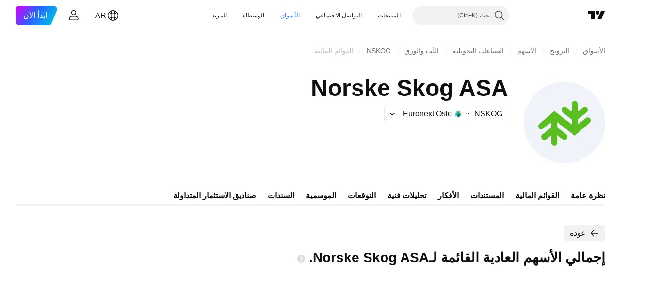

--- FILE ---
content_type: text/css; charset=utf-8
request_url: https://static.tradingview.com/static/bundles/24840.08865a24cd22e705a127.rtl.css
body_size: 1402
content:
.brand-H6_2ZGVv{background-color:var(--color-static-transparent);color:var(--color-content-quinary-accent)}.brand-H6_2ZGVv.hovered-H6_2ZGVv:not(:disabled){color:var(--color-content-quinary-accent-semi-bold)}@media (any-hover:hover){.brand-H6_2ZGVv:hover:not(:disabled){color:var(--color-content-quinary-accent-semi-bold)}}.brand-H6_2ZGVv.hovered-H6_2ZGVv:not(:disabled) .background-H6_2ZGVv:not(.states-without-bg-H6_2ZGVv){background-color:var(--color-container-fill-secondary-accent-extra-light)}@media (any-hover:hover){.brand-H6_2ZGVv:hover:not(:disabled) .background-H6_2ZGVv:not(.states-without-bg-H6_2ZGVv){background-color:var(--color-container-fill-secondary-accent-extra-light)}}.brand-H6_2ZGVv:not(.disableActiveStateStyles-H6_2ZGVv):active:not(:disabled):not(.dimmed-H6_2ZGVv){color:var(--color-content-tertiary-accent)}.brand-H6_2ZGVv:not(.disableActiveStateStyles-H6_2ZGVv):active:not(:disabled):not(.dimmed-H6_2ZGVv) .background-H6_2ZGVv:not(.states-without-bg-H6_2ZGVv){background-color:var(--color-container-fill-secondary-accent-extra-light)}.brand-H6_2ZGVv.selected-H6_2ZGVv{color:var(--color-content-quinary-accent-semi-bold)}.brand-H6_2ZGVv.selected-H6_2ZGVv .background-H6_2ZGVv:not(.states-without-bg-H6_2ZGVv){background-color:var(--color-container-fill-secondary-accent-extra-light)}.brand-H6_2ZGVv.activated-H6_2ZGVv{background-color:var(--color-container-fill-secondary-accent-extra-light)}.brand-H6_2ZGVv.activated-H6_2ZGVv .background-H6_2ZGVv:not(.states-without-bg-H6_2ZGVv){background-color:var(--color-container-fill-secondary-accent-extra-light)}.brand-H6_2ZGVv.activated-H6_2ZGVv:disabled{background-color:var(--color-static-transparent)}.brand-H6_2ZGVv.dimmed-H6_2ZGVv,.brand-H6_2ZGVv:disabled{background-color:var(--color-static-transparent);color:var(--color-content-primary-neutral-light)}.gray-H6_2ZGVv{background-color:var(--color-static-transparent);color:var(--color-content-primary-neutral-bold)}.gray-H6_2ZGVv.hovered-H6_2ZGVv:not(:disabled){color:var(--color-content-secondary-neutral-bold)}@media (any-hover:hover){.gray-H6_2ZGVv:hover:not(:disabled){color:var(--color-content-secondary-neutral-bold)}}.gray-H6_2ZGVv.hovered-H6_2ZGVv:not(:disabled) .background-H6_2ZGVv:not(.states-without-bg-H6_2ZGVv){background-color:var(--color-container-fill-primary-neutral-extra-light)}@media (any-hover:hover){.gray-H6_2ZGVv:hover:not(:disabled) .background-H6_2ZGVv:not(.states-without-bg-H6_2ZGVv){background-color:var(--color-container-fill-primary-neutral-extra-light)}}.gray-H6_2ZGVv:not(.disableActiveStateStyles-H6_2ZGVv):active:not(:disabled):not(.dimmed-H6_2ZGVv){color:var(--color-content-secondary-neutral-bold)}.gray-H6_2ZGVv:not(.disableActiveStateStyles-H6_2ZGVv):active:not(:disabled):not(.dimmed-H6_2ZGVv) .background-H6_2ZGVv:not(.states-without-bg-H6_2ZGVv){background-color:var(--color-container-fill-primary-neutral-light)}.gray-H6_2ZGVv.selected-H6_2ZGVv{color:var(--color-content-secondary-neutral-bold)}.gray-H6_2ZGVv.selected-H6_2ZGVv .background-H6_2ZGVv:not(.states-without-bg-H6_2ZGVv){background-color:var(--color-container-fill-primary-neutral-extra-light)}.gray-H6_2ZGVv.activated-H6_2ZGVv{background-color:var(--color-container-fill-primary-neutral-light)}.gray-H6_2ZGVv.activated-H6_2ZGVv .background-H6_2ZGVv:not(.states-without-bg-H6_2ZGVv){background-color:var(--color-container-fill-primary-neutral-light)}.gray-H6_2ZGVv.activated-H6_2ZGVv:disabled{background-color:var(--color-static-transparent)}.gray-H6_2ZGVv.dimmed-H6_2ZGVv,.gray-H6_2ZGVv:disabled{background-color:var(--color-static-transparent);color:var(--color-content-primary-neutral-light)}.light-gray-H6_2ZGVv{background-color:var(--color-static-transparent);color:var(--color-content-primary-neutral)}.light-gray-H6_2ZGVv.hovered-H6_2ZGVv:not(:disabled){color:var(--color-content-secondary-neutral-bold)}@media (any-hover:hover){.light-gray-H6_2ZGVv:hover:not(:disabled){color:var(--color-content-secondary-neutral-bold)}}.light-gray-H6_2ZGVv.hovered-H6_2ZGVv:not(:disabled) .background-H6_2ZGVv:not(.states-without-bg-H6_2ZGVv){background-color:var(--color-container-fill-primary-neutral-extra-light)}@media (any-hover:hover){.light-gray-H6_2ZGVv:hover:not(:disabled) .background-H6_2ZGVv:not(.states-without-bg-H6_2ZGVv){background-color:var(--color-container-fill-primary-neutral-extra-light)}}.light-gray-H6_2ZGVv:not(.disableActiveStateStyles-H6_2ZGVv):active:not(:disabled):not(.dimmed-H6_2ZGVv){color:var(--color-content-secondary-neutral-bold)}.light-gray-H6_2ZGVv:not(.disableActiveStateStyles-H6_2ZGVv):active:not(:disabled):not(.dimmed-H6_2ZGVv) .background-H6_2ZGVv:not(.states-without-bg-H6_2ZGVv){background-color:var(--color-container-fill-primary-neutral-extra-light)}.light-gray-H6_2ZGVv.selected-H6_2ZGVv{color:var(--color-content-secondary-neutral-bold)}.light-gray-H6_2ZGVv.selected-H6_2ZGVv .background-H6_2ZGVv:not(.states-without-bg-H6_2ZGVv){background-color:var(--color-container-fill-primary-neutral-extra-light)}.light-gray-H6_2ZGVv.activated-H6_2ZGVv{background-color:var(--color-container-fill-primary-neutral-extra-light)}.light-gray-H6_2ZGVv.activated-H6_2ZGVv .background-H6_2ZGVv:not(.states-without-bg-H6_2ZGVv){background-color:var(--color-container-fill-primary-neutral-extra-light)}.light-gray-H6_2ZGVv.activated-H6_2ZGVv:disabled{background-color:var(--color-static-transparent)}.light-gray-H6_2ZGVv.dimmed-H6_2ZGVv,.light-gray-H6_2ZGVv:disabled{background-color:var(--color-static-transparent);color:var(--color-content-primary-neutral-light)}.xsmall-H6_2ZGVv{--ui-lib-size:var(--ui-lib-textButton-size,2)}.small-H6_2ZGVv{--ui-lib-size:var(--ui-lib-textButton-size,3)}.medium-H6_2ZGVv{--ui-lib-size:var(--ui-lib-textButton-size,4)}.large-H6_2ZGVv{--ui-lib-size:var(--ui-lib-textButton-size,5)}.textButton-H6_2ZGVv{--ui-lib-size-defaulted:var(--ui-lib-size,4);--ui-lib-size-defaulted-xsmall:calc(max(0, 1 - (var(--ui-lib-size-defaulted) - 2) * (var(--ui-lib-size-defaulted) - 2)));--ui-lib-size-defaulted-small:calc(max(0, 1 - (var(--ui-lib-size-defaulted) - 3) * (var(--ui-lib-size-defaulted) - 3)));--ui-lib-size-defaulted-medium:calc(max(0, 1 - (var(--ui-lib-size-defaulted) - 4) * (var(--ui-lib-size-defaulted) - 4)));--ui-lib-size-defaulted-large:calc(max(0, 1 - (var(--ui-lib-size-defaulted) - 5) * (var(--ui-lib-size-defaulted) - 5)));align-items:center;background:none;border:none;border-radius:4px;box-sizing:border-box;cursor:default;display:inline-flex;height:calc(var(--ui-lib-size-defaulted-xsmall)*16px + var(--ui-lib-size-defaulted-small)*18px + var(--ui-lib-size-defaulted-medium)*24px + var(--ui-lib-size-defaulted-large)*24px);justify-content:center;max-width:100%;padding:0;--ui-lib-private-padding-horizontal-value:calc(var(--ui-lib-size-defaulted-xsmall)*3px + var(--ui-lib-size-defaulted-small)*8px + var(--ui-lib-size-defaulted-medium)*10px + var(--ui-lib-size-defaulted-large)*12px);--ui-lib-private-padding-icon-value:calc(var(--ui-lib-size-defaulted-xsmall)*2px + var(--ui-lib-size-defaulted-small)*4px + var(--ui-lib-size-defaulted-medium)*6px + var(--ui-lib-size-defaulted-large)*8px);--ui-lib-private-padding-icon-only-value:calc(var(--ui-lib-size-defaulted-xsmall)*2px + var(--ui-lib-size-defaulted-small)*4px + var(--ui-lib-size-defaulted-medium)*6px + var(--ui-lib-size-defaulted-large)*6px);--ui-lib-private-offset-value:calc(var(--ui-lib-size-defaulted-xsmall)*4px + var(--ui-lib-size-defaulted-small)*8px + var(--ui-lib-size-defaulted-medium)*8px + var(--ui-lib-size-defaulted-large)*8px);font-size:calc(var(--ui-lib-size-defaulted-xsmall)*12px + var(--ui-lib-size-defaulted-small)*14px + var(--ui-lib-size-defaulted-medium)*16px + var(--ui-lib-size-defaulted-large)*18px);font-style:normal;font-weight:calc(var(--ui-lib-size-defaulted-xsmall)*400 + var(--ui-lib-size-defaulted-small)*400 + var(--ui-lib-size-defaulted-medium)*600 + var(--ui-lib-size-defaulted-large)*600);line-height:calc(var(--ui-lib-size-defaulted-xsmall)*16px + var(--ui-lib-size-defaulted-small)*18px + var(--ui-lib-size-defaulted-medium)*24px + var(--ui-lib-size-defaulted-large)*24px);outline:none;overflow:visible;position:relative}.textButton-H6_2ZGVv:focus{outline:none}.textButton-H6_2ZGVv:focus-visible{outline:none}.textButton-H6_2ZGVv:after{border-style:solid;border-width:2px;box-sizing:border-box;content:"";display:none;height:calc(100% + 4px);pointer-events:none;position:absolute;right:-2px;top:-2px;width:calc(100% + 4px);z-index:1}.textButton-H6_2ZGVv:focus:after{display:block}.textButton-H6_2ZGVv:focus-visible:after{display:block}.textButton-H6_2ZGVv:focus:not(:focus-visible):after{display:none}.textButton-H6_2ZGVv:after{border-color:var(--color-tv-blue-500)}.textButton-H6_2ZGVv:after{border-radius:8px}.textButton-H6_2ZGVv:after{height:calc(100% + var(--ui-lib-private-offset-value)*2);right:calc((var(--ui-lib-private-padding-left-value, var(--ui-lib-private-padding-horizontal-value)) + var(--ui-lib-private-offset-value)/2)*-1);top:calc(var(--ui-lib-private-offset-value)*-1);width:calc(100% + var(--ui-lib-private-padding-right-value, var(--ui-lib-private-padding-horizontal-value)) + var(--ui-lib-private-padding-left-value, var(--ui-lib-private-padding-horizontal-value)) + var(--ui-lib-private-offset-value))}.textButton-H6_2ZGVv .background-H6_2ZGVv{border-radius:4px;box-sizing:border-box;height:calc(100% + var(--ui-lib-private-offset-value));left:calc(var(--ui-lib-private-padding-right-value, var(--ui-lib-private-padding-horizontal-value))*-1);position:absolute;right:calc(var(--ui-lib-private-padding-left-value, var(--ui-lib-private-padding-horizontal-value))*-1);width:calc(100% + var(--ui-lib-private-padding-right-value, var(--ui-lib-private-padding-horizontal-value)) + var(--ui-lib-private-padding-left-value, var(--ui-lib-private-padding-horizontal-value)))}.link-H6_2ZGVv{cursor:pointer}.content-H6_2ZGVv{overflow:hidden;text-overflow:ellipsis;-webkit-user-select:none;user-select:none;white-space:nowrap;z-index:0}.withStartIcon-H6_2ZGVv{--ui-lib-private-padding-left-value:var(--ui-lib-private-padding-icon-value)}.withStartIcon-H6_2ZGVv .start-icon-H6_2ZGVv{border-radius:var(--ui-lib-text-button-start-icon-border-radius,0);display:inline-flex;margin-left:calc(var(--ui-lib-size-defaulted-xsmall)*4px + var(--ui-lib-size-defaulted-small)*4px + var(--ui-lib-size-defaulted-medium)*6px + var(--ui-lib-size-defaulted-large)*8px);overflow:hidden;z-index:0}.withEndIcon-H6_2ZGVv{--ui-lib-private-padding-right-value:var(--ui-lib-private-padding-icon-value)}.withEndIcon-H6_2ZGVv .end-icon-H6_2ZGVv{display:inline-flex;margin-right:calc(var(--ui-lib-size-defaulted-xsmall)*2px + var(--ui-lib-size-defaulted-small)*2px + var(--ui-lib-size-defaulted-medium)*4px + var(--ui-lib-size-defaulted-large)*6px);z-index:0}.iconOnly-H6_2ZGVv{--ui-lib-private-padding-left-value:var(--ui-lib-private-padding-icon-only-value);--ui-lib-private-padding-right-value:var(--ui-lib-private-padding-icon-only-value)}.iconOnly-H6_2ZGVv .end-icon-H6_2ZGVv,.iconOnly-H6_2ZGVv .start-icon-H6_2ZGVv{display:inline-flex;margin:0;z-index:0}.selected-H6_2ZGVv .caret-H6_2ZGVv{transform:rotateX(180deg)}.semibold18px-H6_2ZGVv{--ui-lib-typography-font-size:18px;--ui-lib-typography-line-height:24px}.semibold16px-H6_2ZGVv,.semibold18px-H6_2ZGVv{font-family:-apple-system,BlinkMacSystemFont,Trebuchet MS,Roboto,Ubuntu,sans-serif;font-feature-settings:"tnum" on,"lnum" on;font-size:var(--ui-lib-typography-font-size);font-style:normal;font-weight:600;line-height:var(--ui-lib-typography-line-height)}.semibold16px-H6_2ZGVv{--ui-lib-typography-font-size:16px;--ui-lib-typography-line-height:24px}.semibold14px-H6_2ZGVv{font-family:-apple-system,BlinkMacSystemFont,Trebuchet MS,Roboto,Ubuntu,sans-serif;font-feature-settings:"tnum" on,"lnum" on;font-style:normal;--ui-lib-typography-font-size:14px;font-size:var(--ui-lib-typography-font-size);font-weight:600;--ui-lib-typography-line-height:18px;line-height:var(--ui-lib-typography-line-height)}.regular12px-H6_2ZGVv{--ui-lib-typography-font-size:12px;--ui-lib-typography-line-height:16px}.regular12px-H6_2ZGVv,.regular14px-H6_2ZGVv{font-family:-apple-system,BlinkMacSystemFont,Trebuchet MS,Roboto,Ubuntu,sans-serif;font-feature-settings:"tnum" on,"lnum" on;font-size:var(--ui-lib-typography-font-size);font-style:normal;font-weight:400;line-height:var(--ui-lib-typography-line-height)}.regular14px-H6_2ZGVv{--ui-lib-typography-font-size:14px;--ui-lib-typography-line-height:18px}.regular16px-H6_2ZGVv{font-family:-apple-system,BlinkMacSystemFont,Trebuchet MS,Roboto,Ubuntu,sans-serif;font-feature-settings:"tnum" on,"lnum" on;font-style:normal;--ui-lib-typography-font-size:16px;font-size:var(--ui-lib-typography-font-size);font-weight:400;--ui-lib-typography-line-height:24px;line-height:var(--ui-lib-typography-line-height)}

--- FILE ---
content_type: image/svg+xml
request_url: https://s3-symbol-logo.tradingview.com/norske-skog-asa--big.svg
body_size: 309
content:
<!-- by TradingView --><svg width="56" height="56" viewBox="0 0 56 56" xmlns="http://www.w3.org/2000/svg"><path fill="#F0F3FA" d="M0 0h56v56H0z"/><path d="M33 29.28v-3.35l-6.25-4.96a2.52 2.52 0 0 1-.75-1.92c0-1.06.75-2.05 2.17-2.05.49 0 1.24.55 1.6.87L33 20.4v-5.16c0-1.2.9-2.23 2-2.23s2 1.02 2 2.23v5.24l3.74-2.97c.36-.32.88-.5 1.3-.5 1.18 0 1.96 1.09 1.96 2.26 0 .62-.29 1.23-.76 1.64L37 25.93v3.35l5.71-4.38c.42-.37.86-.53 1.32-.53.56 0 1.1.27 1.5.77.3.38.47.84.47 1.3 0 .66-.2 1.2-.7 1.66L35 37l-12-9.32v3.51l6.25 4.94c.49.43.75 1.06.75 1.7 0 .48-.15.95-.44 1.36-.4.53-.98.81-1.56.81-.44 0-.88-.16-1.24-.48L23 36.72v5.1c0 1.2-.9 2.18-2 2.18s-2-.97-2-2.17V36.7l-3.6 2.82a2.1 2.1 0 0 1-2.97-.34 2.57 2.57 0 0 1-.43-1.38c0-.67.22-1.21.74-1.67L19 31.19v-3.51l-5.71 4.44a1.9 1.9 0 0 1-2.81-.23c-.3-.38-.48-.84-.48-1.3 0-.65.2-1.2.7-1.65L21 20l12 9.28Z" fill="#5ABE20"/></svg>